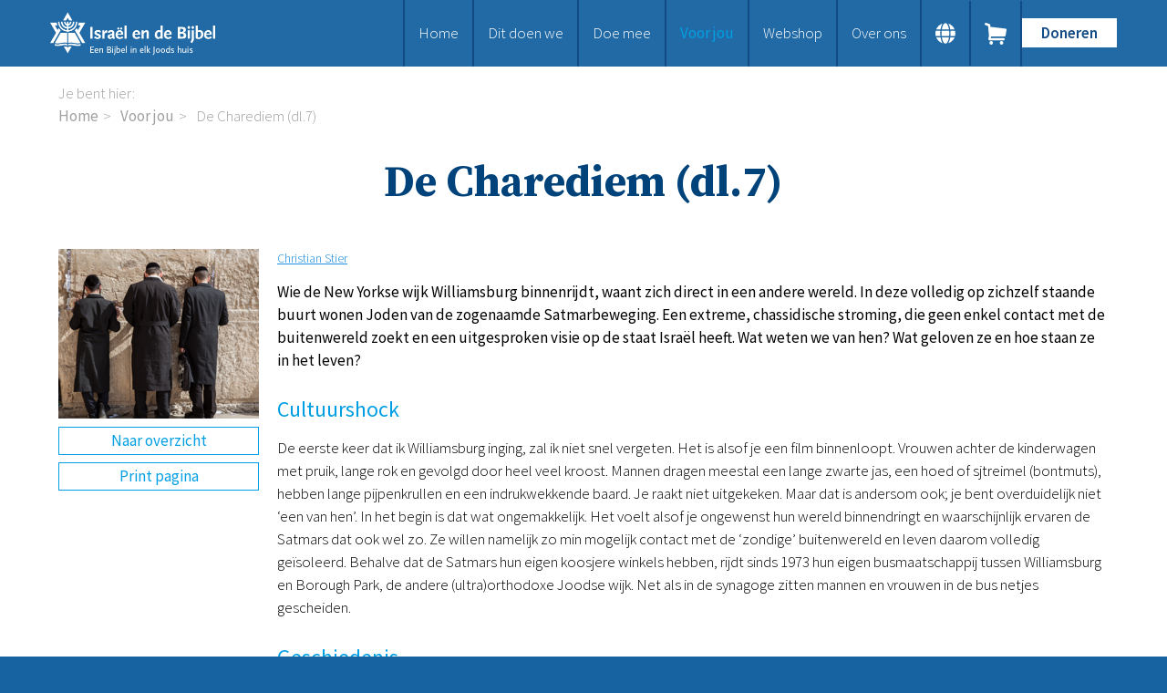

--- FILE ---
content_type: text/html; charset=UTF-8
request_url: https://www.israelendebijbel.nl/nl/kennisbank-artikel/2020/10/19/De-Charediem-dl7?originNode=1100&originTag=02
body_size: 9517
content:
<!DOCTYPE html>
<!--[if IE 8 ]><html lang='nl' class='no-js ie8'></html><![endif]-->
<!--[if IE 9 ]><html lang='nl' class='no-js ie9'><![endif]-->
<!--[if (gt IE 9)|!(IE)]><!--><html lang='nl' class='no-js'><!--<![endif]-->
<head>

<script type='text/javascript' src='/ui/uibase/script/setcookie.js?r=2b0fb64fe3071088dc4630093935479cfe20b7f0'></script>
<script type='text/javascript' src='/l/nl/cookie_control/filter/default/6b86b273ff34fce19d6b804eff5a3f5747ada4eaa22f1d49c01e52ddb7875b4b'></script>
<meta itemprop="pb:tags" content="Tekst,Achtergronden,Nederlands,Jodendom">
<meta itemprop="pb:time" content="1603117020">
<meta property="og:type" content="article">
<meta property="og:url" content="https://www.israelendebijbel.nl/nl/kennisbank-artikel/2020/10/19/De-Charediem-dl7">
<meta property="og:title" content="De Charediem (dl.7)">
<meta property="og:description" content="Wie de New Yorkse wijk Williamsburg binnenrijdt, waant zich direct in een andere wereld. In deze volledig op zichzelf staande buurt wonen Joden van de zogenaamde Satmarbeweging. Een extreme, chassidische stroming, die geen enkel contact met de buitenwereld zoekt en een uitgesproken visie op de staat Israël heeft. Wat weten we van hen? Wat geloven ze en hoe staan ze in het leven?">
<meta property="og:image" content="https://www.israelendebijbel.nl/l/nl/library/download/urn:uuid:1f0684e6-5daa-47ad-8104-bdb48c5a999e/de+satmars.png?scaleType=3&amp;width=1200&amp;height=675">
<meta property="og:image:width" content="1200">
<meta property="og:image:height" content="675">
<meta property="article:published_time" content="2020-10-19T16:17:00+02:00">
<meta property="article:author" content="Christian Stier">
<link rel="canonical" href="https://www.israelendebijbel.nl/nl/kennisbank-artikel/2020/10/19/De-Charediem-dl7" />
 <meta name='generator' content='Procurios' />
	<meta charset='UTF-8' />
	<link href='https://fonts.googleapis.com/css?family=Source+Serif+Pro:400,700|Source+Sans+Pro:300,300italic,400,400italic,600,600italic' rel='stylesheet' type='text/css'>
	<link rel='stylesheet' type='text/css' media='screen' href='/cache/rkibha3ls604.ced634627e5f.css' />
<link rel='stylesheet' type='text/css' media='screen' href='/cache/25a0tqig91oko.ced634627e5f.css' />
<link rel='stylesheet' type='text/css' media='print' href='/cache/2mw0scxzc94ww.ced634627e5f.css' />
<meta http-equiv='X-UA-Compatible' content='IE=edge,chrome=1'>
	<title>De Charediem (dl.7) - Stichting Israel en de Bijbel</title>
	<meta name='viewport' content='width=device-width, initial-scale=1.0'>
	<meta name='author' content='' />
	
	<meta name='description' content='Wie de New Yorkse wijk Williamsburg binnenrijdt, waant zich direct in een andere wereld. In deze volledig op zichzelf staande buurt wonen Joden van de zogenaamde Satmarbeweging. Een extreme, chassidische stroming, die geen enkel contact met de buitenwereld zoekt en een uitgesproken visie op de staat' />
	
	<link rel='shortcut icon' href='/ui/israelendebijbel-2023/img/favicon.ico?v=3' />
	<link rel='stylesheet' type='text/css' media='screen' href='/ui/uibase/style/pbutil.css?rev=936ee22c6760c7601820a01aadeb5a63a9c84a35' />
<script type='text/javascript' src='/ui/uibase/script/prototype/prototype-min.js?rev=2ce7626cd5fcfb3042f3ce6c532d9fd6b7e4e352'></script>
<script type='text/javascript' src='/ui/uibase/droplets/iframe-resizer/child.js?rev=8075597b7937271dad9679269aec91bcab7a61fc'></script>
<script type='text/javascript' src='/ui/uibase/script/pblib/pblib.js?rev=397cb9ef2e7dec4e026c879b0066f2807e007912'></script>

	
	<link rel='alternate' hreflang='nl-NL' href='https://www.israelendebijbel.nl/nl/kennisbank-artikel/2020/10/19/De-Charediem-dl7?originNode=1100&amp;originTag=02' />
<link rel='pingback' href='https://www.israelendebijbel.nl/nl/kennisbank-artikel/2020/10/19/De-Charediem-dl7/pingback' />
<script type='text/javascript'>var digitalData = {"page":{"attributes":{"PBSiteID":"9587"},"pageInfo":{"pageID":"12664","pageName":"De Charediem (dl.7)","language":"nl_NL","breadCrumbs":["Home","Voor jou","De Charediem (dl.7)"]}},"component":[{"componentInfo":{"componentID":"12665","componentName":"Detail"},"attributes":{"componentType":"Post","componentModule":"Weblog","contentId":"1005120","contentTitle":"De Charediem (dl.7)"},"category":{"tagCategories":["1 - Type studie","2 - Onderwerp","3 - Taal"],"1 - Type studie":["Tekst"],"2 - Onderwerp":["Achtergronden","Jodendom"],"3 - Taal":["Nederlands"]}},{"componentInfo":{"componentID":"12631","componentName":"Verwijzing onder studies"}}],"cookiePolicy":{"acceptancePolicy":"optIn","cookieTypeCategory":{"tracking":"tracking","statistics":"tracking","external":"external","functional":"essential"},"allowedCookieTypes":{"functional":true,"preferences":true,"statistics":true,"tracking":true,"external":true}},"pageInstanceID":"production"}</script><script src="/ui/uibase/vendor/procurios/amdLoader/dist/amdLoader.js?rev=b1a6a7ceda19f51c6a18587a2b15ca17675e5d29" data-main data-rev="ced634627e5f"></script><link rel='stylesheet' media='screen' href='/ui/israelendebijbel-2023/modules/mod_weblog/style/mod-weblog.css?rev=4a1344c9e383a21a5689128e5f0ce221177d87bf' type='text/css' />

	
</head>
<body id='fullwidth' class='fullwidth  blog-full-post '>

	<!-- ProBaseSpider noIndex -->
	<div class='skip-links'>
		<span>Sla links over</span>
		<ul>
			<li><a href='#content'>Spring naar de inhoud</a></li>
			<li><a href='#nav'>Spring naar de navigatie</a></li>
		</ul>
	</div>
    <div class='siteContainer clearfix'>
        <div class='header'>
            <div class='header__col'>
                <a href='/nl/' class='logo' title='Terug naar de homepagina'>
                    <img src="/l/nl/library/download/urn:uuid:b985d60c-fe57-4818-bc41-86d137faef11/logo%402x.png" alt="Comfort Israel logo" class="logo__image"/>
                </a>
                <div class='navWrapper'>
                    <div id='nav' class='nav nav--hor nav--main'><ul><li class="nth-child1">                
            <a href="/nl/">Home</a></li><li class="nth-child2">                
            <a href="/nl/dit-doen-we" class="sub">Dit doen we</a><ul><li class="nth-child1">                
            <a href="/nl/dit-doen-we/bijbels-op-maat">Bijbels op maat</a></li><li class="nth-child2">                
            <a href="/nl/dit-doen-we/gods-woord-aanbieden">Gods Woord aanbieden</a></li><li class="nth-child3">                
            <a href="/nl/dit-doen-we/samenwerken-en-toerusten2">Samenwerken en toerusten</a></li><li class="nth-child4">                
            <a href="/nl/bijbelverspreiding/humanitaire-hulp">Humanitaire hulp</a></li><li class="nth-child5 last">                
            <a href="/nl/onze-bijbeluitgaven">Onze Bijbeluitgaven</a></li></ul></li><li class="nth-child3">                
            <a href="/nl/doe-mee" class="sub">Doe mee</a><ul><li class="nth-child1">                
            <a href="/nl/doneren">Doneer</a></li><li class="nth-child2">                
            <a href="/nl/steun-het-werk/bid-mee">Bid mee</a></li><li class="nth-child3">                
            <a href="/nl/meehelpen/schenken-en-doneren">Schenkingen en legaten</a></li><li class="nth-child4 last">                
            <a href="/nl/meehelpen/nodig-ons-uit">Nodig ons uit</a></li></ul></li><li class="nth-child4 active">                
            <a href="/nl/voor-jou" class="sub">Voor jou</a><ul><li class="nth-child1 active">                
            <a href="/nl/voor-jou/kennisbank2">Kennisbank</a></li><li class="nth-child2">                
            <a href="/nl/voor-jou/podcast">Podcast</a></li><li class="nth-child3">                
            <a href="/nl/publicaties/magazine">Magazine</a></li><li class="nth-child4">                
            <a href="/nl/publicaties/digitale-nieuwsbrief">Digitale nieuwsbrief</a></li><li class="nth-child5">                
            <a href="/nl/bijbelonderwijs/agenda">Agenda</a></li><li class="nth-child6">                
            <a href="/nl/bijbelonderwijs/kinderwerk">Kinderwerk</a></li><li class="nth-child7">                
            <a href="/nl/bijbelonderwijs/jongerenwerk">Jongerenwerk</a></li><li class="nth-child8 last">                
            <a href="/nl/studiehuis">Het Studiehuis (cursus)</a></li></ul></li><li class="nth-child5">                
            <a href="/nl/publicaties/webshop">Webshop</a></li><li class="nth-child6 last">                
            <a href="/nl/over-ons" class="sub">Over ons</a><ul><li class="nth-child1">                
            <a href="/nl/over-ons/onze-visie">Onze visie</a></li><li class="nth-child2">                
            <a href="/nl/over-ons/geschiedenis">Geschiedenis</a></li><li class="nth-child3">                
            <a href="/nl/over-ons/actueel">Actueel</a></li><li class="nth-child4">                
            <a href="/nl/over-ons/anbi">ANBI</a></li><li class="nth-child5">                
            <a href="/nl/over-ons/veelgestelde-vragen">Veelgestelde vragen</a></li><li class="nth-child6 last">                
            <a href="/nl/contact">Contact</a></li></ul></li></ul></div>
                    <!-- ProBaseSpider noIndex noLinks --><div class='langSwitcher'>
	<div class='langSwitcher__button'></div>
	<ul class='langSwitcher__languages'>
										<li class="langSwitcher__language de">
					<a href="https://www.israelendebijbel.nl/de/" class='langSwitcher__languageLink'>de</a>
				</li>
										<li class="langSwitcher__language en">
					<a href="https://www.israelendebijbel.nl/en/" class='langSwitcher__languageLink'>en</a>
				</li>
										<li class="langSwitcher__language nl langSwitcher__language--current">
					<a href="https://www.israelendebijbel.nl/nl/" class='langSwitcher__languageLink'>nl</a>
				</li>
										<li class="langSwitcher__language ru">
					<a href="https://www.israelendebijbel.nl/ru/" class='langSwitcher__languageLink'>ru</a>
				</li>
			</ul>
</div><!-- /ProBaseSpider -->
                    <a class='nav__shoppingCart' href='/nl/winkelwagen'>
                        <span class='nav__shoppingCartText'>Ga naar winkelwagen</span>
                        <span class='nav__shoppingCartIcon'></span>
                    </a>
                    <a class='nav__toggleNavigationButton' href='/nl/sitemap' data-event='toggleNavigation'>
                        <span class='nav__toggleNavigationText'>Menu</span>
                        <span class='nav__toggleNavigationIcon'></span>
                    </a>
                    <div class='menuButton'>
                        <ul><li class="nth-child1 last">                
            <a href="/nl/doneren">Doneren</a></li></ul>
                    </div>
                </div>
            </div>
        </div>
        <!-- /ProBaseSpider -->
        <div class='content clearfix'>
            <div class='breadcrumbsWrapper'><span class='breadcrumbs__label'>Je bent hier:</span> <!-- ProBaseSpider noIndex --><nav aria-label='Kruimelpad'><ol id='breadcrumbs' class='breadcrumbs'><li class='first odd'><a href='/nl/'>Home</a></li><li class='even'><a href='/nl/voor-jou'>Voor jou</a></li><li class='last odd' aria-current='page'>De Charediem (dl.7)</li></ol></nav><!-- /ProBaseSpider --></div>
            <h1>De Charediem (dl.7)</h1>
            <div class='content__col'>
                <div id='content' class='content__main'>
                    
                    <div
    id='art_12665'
    class='article article_1 article_odd article_first'
    >
        <div class='article_content article_dynamic'><script type="application/ld+json">{"@context":"http:\/\/schema.org","@type":"Article","articleBody":"Wie de New Yorkse wijk Williamsburg binnenrijdt, waant zich direct in een andere wereld. In deze volledig op zichzelf staande buurt wonen Joden van de zogenaamde Satmarbeweging. Een extreme, chassidische stroming, die geen enkel contact met de buitenwereld zoekt en een uitgesproken visie op de staat","headline":"De Charediem (dl.7)","keywords":"Tekst,Achtergronden,Nederlands,Jodendom","description":"Wie de New Yorkse wijk Williamsburg binnenrijdt, waant zich direct in een andere wereld. In deze volledig op zichzelf staande buurt wonen Joden van de zogenaamde Satmarbeweging. Een extreme, chassidische stroming, die geen enkel contact met de buitenwereld zoekt en een uitgesproken visie op de staat","wordCount":1048,"url":"https:\/\/www.israelendebijbel.nl\/nl\/kennisbank-artikel\/2020\/10\/19\/De-Charediem-dl7","mainEntityOfPage":"https:\/\/www.israelendebijbel.nl\/nl\/kennisbank-artikel\/2020\/10\/19\/De-Charediem-dl7","dateCreated":"2020-10-19T16:17:00+02:00","dateModified":"2025-04-18T22:07:53+02:00","publisher":{"@type":"Organization","name":"Procurios"},"datePublished":"2020-10-19T16:17:00+02:00","author":{"@type":"Person","name":"Christian Stier"},"editor":{"@type":"Person","name":"Christian Stier"},"image":{"@type":"ImageObject","url":"https:\/\/www.israelendebijbel.nl\/l\/nl\/library\/download\/urn:uuid:1f0684e6-5daa-47ad-8104-bdb48c5a999e\/de+satmars.png","identifier":{"@type":"PropertyValue","propertyID":"pbid","value":"1003474"}}}</script>




<div class="wl-article wl-full-post">
    <div class="wl-post-picture-large">
        <img src="/l/nl/library/download/urn:uuid:1f0684e6-5daa-47ad-8104-bdb48c5a999e/de+satmars.png"alt="" title="" width="280" height="237" class="wli-image-large" />                    <a href="https://www.israelendebijbel.nl/nl/kennisbank" class="wl-backToOverview">Naar overzicht</a>
                <a href="javascript:window.print();" class="wl-post-print">Print pagina</a>
    </div>

    <div class='wl-body'>
                <div class="wl-meta">
            
            
                            <a title="Toon berichten van &quot;Christian Stier&quot;" href="https://www.israelendebijbel.nl/nl/kennisbank?weblog-authorName=christianstier">Christian Stier</a>                            
            
                    </div>

        
        <div class='wl-post-intro'><p>Wie de New Yorkse wijk Williamsburg binnenrijdt, waant zich direct in een andere wereld. In deze volledig op zichzelf staande buurt wonen Joden van de zogenaamde Satmarbeweging. Een extreme, chassidische stroming, die geen enkel contact met de buitenwereld zoekt en een uitgesproken visie op de staat Isra&euml;l heeft. Wat weten we van hen? Wat geloven ze en hoe staan ze in het leven?</p></div>

        <h2>Cultuurshock</h2>
<p>De eerste keer dat ik Williamsburg inging, zal ik niet snel vergeten. Het is alsof je een film binnenloopt. Vrouwen achter de kinderwagen met pruik, lange rok en gevolgd door heel veel kroost. Mannen dragen meestal een lange zwarte jas, een hoed of sjtreimel (bontmuts), hebben lange pijpenkrullen en een indrukwekkende baard. Je raakt niet uitgekeken. Maar dat is andersom ook; je bent overduidelijk niet &lsquo;een van hen&rsquo;. In het begin is dat wat ongemakkelijk. Het voelt alsof je ongewenst hun wereld binnendringt en waarschijnlijk ervaren de Satmars dat ook wel zo. Ze willen namelijk zo min mogelijk contact met de &lsquo;zondige&rsquo; buitenwereld en leven daarom volledig ge&iuml;soleerd. Behalve dat de Satmars hun eigen koosjere winkels hebben, rijdt sinds 1973 hun eigen busmaatschappij tussen Williamsburg en Borough Park, de andere (ultra)orthodoxe Joodse wijk. Net als in de synagoge zitten mannen en vrouwen in de bus netjes gescheiden.</p>
<h2>Geschiedenis</h2>
<p>De Satmars zijn afkomstig uit Satu Mare, een stad in Roemeni&euml;, waarnaar ze ook vernoemd zijn. Oorspronkelijk stonden de Satmars bekend als &lsquo;Sighet&rsquo;. Hun oorspronkelijke leider, rabbijn Joel Teitelbaum (1887-1979), wist ternauwernood de Holocaust te overleven. Hij behoort tot een van de 1700 Joden die werden gered door de zionistische leider Rudolph Kastner. Na zijn redding reist Teitelbaum eerst naar Jeruzalem om zich in 1947 met andere Holocaustoverlevenden in de New Yorkse wijk Williamsburg te vestigen. De Satmars zijn door de jaren heen flink in aantal toegenomen. Wereldwijd wordt hun aantal geschat op 120.000, waarvan er maar liefst 40.000 in New York wonen. In de omgeving van New York heeft de beweging ook een eigen dorp, Kiryas Joel genaamd, dat nog eens 13.000 inwoners telt. Verder zijn de Satmars te vinden in Antwerpen, Londen, Buenos Aires en zelfs in Jeruzalem.</p>
<h2>Antizionistische positie</h2>
<p>Ja, zelfs in Jeruzalem! En dat is bijzonder, want de Satmarbeweging staat vooral bekend om hun extreem antizionistische idee&euml;n. Ondanks dat Joel Teitelbaum tijdens de Holocaust nota bene door een zionist werd gered, was hij een onverbiddelijk tegenstander van de zionistische beweging. Hij schreef er zelfs een boek over: Vayoel Moshe. De kern van Teitelbaums idee&euml;n gaat terug naar een passage uit de Talmoed (Kesubos 111a), waar verklaard wordt dat de Heere het volk &ldquo;drie eden&rdquo; oplegde. 1) Isra&euml;l mag niet onder geweld terugkeren naar het land; 2) Isra&euml;l mag niet tegen andere volken in opstand komen; 3) De volken mogen Isra&euml;l niet met harde hand onderwerpen. Teitelbaum vindt de stichting van de staat Isra&euml;l dan ook een misstap en een daad van ongeduld. Volgens hem moet het Joodse volk eerst tot bekering komen om pas daarna onder leiding van de Messias naar het land terug te keren. Ook beschouwt Teitelbaum de Holocaust en het voortdurende bloedvergieten in het Heilige Land als een directe straf van God. Bloedvergieten zou de komst van de Messias alleen maar belemmeren. Als het volk zich niet bekeert dan kan &ndash; zo menen de Satmars - de Heere hen opnieuw uit het land werpen.</p>
<h2>Anti-Isra&euml;l</h2>
<p>Satmars mogen dan ook niet de seculiere staat Isra&euml;l steunen. Dit zet hen vanzelfsprekend op gespannen voet met andere Joodse stromingen. Sommige volgelingen gaan zelfs zo ver dat ze de oprichting van een Palestijnse staat zouden toejuichen. Ook doen ze mee aan allerlei anti-Isra&euml;ldemonstraties. Toch zijn ze nog niet zo extreem als bijvoorbeeld de ultraorthodoxe Neturei Karta beweging, die in 2007 zelfs naar Iran is gereisd om steun te betuigen aan de toenmalige president Ahmedinejad.</p>
<h2>Jiddisch</h2>
<p>De Satmars spreken geen Ivriet (modern Hebreeuws). Ze doen dat enerzijds om hun ongenoegen tegen de staat Isra&euml;l te uiten en anderzijds omdat ze menen dat Hebreeuws een heilige taal is, die niet zomaar voor alledaagse dingen gebruikt kan worden. Hun voertaal is dan ook Jiddisch. Zelfs bekende spelletjes als Monopoly en Mens erger je niet zijn in deze taal verkrijgbaar. Men heeft ook eigen spellen ontwikkeld om kinderen op jonge leeftijd de Joodse traditie en cultuur bij te brengen. Zo leert het spel Handl Ehrlikh (Handel Eerlijk) jonge Satmarmeisjes het zuivere Joodse pad te bewandelen.</p>
<h2>Splitsing</h2>
<p>In 1979 overlijdt Joel Teitelbaum. Zijn neef Moshe Teitelbaum neemt het stokje over. Als in 2006 ook hij overlijdt, begint het te rommelen binnen de Satmarbeweging. De zonen van Moshe raken verwikkeld in een hevige strijd over de opvolging van hun vader. Moshe&rsquo;s zoon Aharon heeft zijn volgelingen voornamelijk in het dorp Kiryas Joel; Zalman, de andere zoon, voornamelijk in Williamsburg en Borough Park. Er lopen tussen beide partijen nog steeds allerlei rechtszaken over kwesties waar seculiere rechtbanken hun vingers liever niet aan branden.</p>
<h2>Armoede</h2>
<p>Het geboortecijfer binnen de Satmarbeweging is een van de hoogste van Amerika. Een Satmarfamilie bestaat uit gemiddeld tien kinderen. Door de grote gezinnen en de lage werkgelegenheid is er veel armoede. Zo leeft circa tweederde van de Satmars onder de armoedegrens en ontvangt maar liefst 40 procent van hen voedselbonnen.</p>
<h2>Gebed</h2>
<p>Doordat de Satmarbeweging met een sterke sociale controle heel gesloten is, blijft het moeilijk om hen met het Evangelie te bereiken. Het is dan ook belangrijk om voor hen te bidden, want ook in deze gemeenschap bevinden zich zoekende zielen. Eerder dit jaar volgde ik een seminar over (ultra)orthodoxe jongeren die hun gemeenschap hadden verlaten. Ik raakte daar aan de praat met Levi, die vertelde dat hij pas over zijn orthodoxe leefwijze ging nadenken, nadat hij een periode uit de gemeenschap weg was. Helaas heeft het bij hem geresulteerd in een grote aversie tegen alles wat met religie te maken heeft en is hij volledig opgegaan in alles wat de wereld te bieden heeft. En Levi is beslist niet de enige. Onder de nieuwe generatie zijn velen weg gegaan. Ze worden dan vaak uit hun gemeenschap verbannen en raken letterlijk alles en iedereen kwijt. Laten we blijven bidden dat nog velen de ware rust en vrede in hun Messias, de Heere Jezus, zullen vinden, en laten we - evenals de Heere Jezus - met ontferming bewogen zijn &ldquo;... over hen, omdat zij vermoeid en verstrooid waren, zoals schapen die geen herder hebben. Toen zei Hij tegen Zijn discipelen: De oogst is wel groot, maar er zijn weinig arbeiders. Bid daarom tot de Heere van de oogst dat Hij arbeiders in Zijn oogst uitzendt&rdquo; (Matt. 9:36-38).</p>

                        
                            <div class="wl-section">
                <p>Deel dit artikel via</p>
                <div class="shareButtons">
    <ul>
        <li>
            <a class="shareButton shareButton--facebook" href='#' onclick="event.preventDefault(); window.open('https://www.facebook.com/sharer/sharer.php?u=' + encodeURIComponent(window.location.href) + '&amp;ret=login&amp;display=popup', 'Share on Facebook', 'width=600,height=350, resizable,scrollbars=yes,status=1')">
                <svg xmlns="http://www.w3.org/2000/svg" xmlns:xlink="http://www.w3.org/1999/xlink" viewBox="0 0 32 32" title="Facebook" alt="Facebook" class="shareButton__icon shareButton__icon--facebook" style="width: 32px; height: 32px;">
                    <g>
                        <path d="M22 5.16c-.406-.054-1.806-.16-3.43-.16-3.4 0-5.733 1.825-5.733 5.17v2.882H9v3.913h3.837V27h4.604V16.965h3.823l.587-3.913h-4.41v-2.5c0-1.123.347-1.903 2.198-1.903H22V5.16z" fill-rule="evenodd"></path>
                    </g>
                </svg>
            </a>
        </li>
        <li>
            <a class="shareButton shareButton--twitter" href="#" onclick="event.preventDefault(); window.open('https://twitter.com/intent/tweet?original_referer=' + encodeURIComponent(window.location.href) + '&amp;text=%0a&amp;url=' + encodeURIComponent(window.location.href), 'Share on Twitter', 'width=600,height=350, resizable,scrollbars=yes,status=1')">
                <svg xmlns="http://www.w3.org/2000/svg" xmlns:xlink="http://www.w3.org/1999/xlink" viewBox="0 0 32 32" title="Twitter" alt="Twitter" class="shareButton__icon shareButton__icon--twitter" style="width: 32px; height: 32px;">
                    <g>
                        <path d="M27.996 10.116c-.81.36-1.68.602-2.592.71a4.526 4.526 0 0 0 1.984-2.496 9.037 9.037 0 0 1-2.866 1.095 4.513 4.513 0 0 0-7.69 4.116 12.81 12.81 0 0 1-9.3-4.715 4.49 4.49 0 0 0-.612 2.27 4.51 4.51 0 0 0 2.008 3.755 4.495 4.495 0 0 1-2.044-.564v.057a4.515 4.515 0 0 0 3.62 4.425 4.52 4.52 0 0 1-2.04.077 4.517 4.517 0 0 0 4.217 3.134 9.055 9.055 0 0 1-5.604 1.93A9.18 9.18 0 0 1 6 23.85a12.773 12.773 0 0 0 6.918 2.027c8.3 0 12.84-6.876 12.84-12.84 0-.195-.005-.39-.014-.583a9.172 9.172 0 0 0 2.252-2.336" fill-rule="evenodd"></path>
                    </g>
                </svg>
            </a>
        </li>
        <li>
            <a class="shareButton shareButton--linkedin" href="#" onclick="event.preventDefault(); window.open('http://www.linkedin.com/shareArticle?mini=true&amp;url=' + encodeURIComponent(window.location.href), 'Share on LinkedIn', 'width=600,height=350, resizable,scrollbars=yes,status=1')">
                <svg xmlns="http://www.w3.org/2000/svg" xmlns:xlink="http://www.w3.org/1999/xlink" viewBox="0 0 32 32" title="LinkedIn" alt="LinkedIn" class="shareButton__icon shareButton__icon--linkedin" style="width: 32px; height: 32px;">
                    <g>
                        <path d="M26 25.963h-4.185v-6.55c0-1.56-.027-3.57-2.175-3.57-2.18 0-2.51 1.7-2.51 3.46v6.66h-4.182V12.495h4.012v1.84h.058c.558-1.058 1.924-2.174 3.96-2.174 4.24 0 5.022 2.79 5.022 6.417v7.386zM8.23 10.655a2.426 2.426 0 0 1 0-4.855 2.427 2.427 0 0 1 0 4.855zm-2.098 1.84h4.19v13.468h-4.19V12.495z" fill-rule="evenodd"></path>
                    </g>
                </svg>
            </a>
        </li>
        <li>
            <a class="shareButton shareButton--email" href="javascript: (location.href = 'mailto:?subject=&amp;body=%20' + encodeURIComponent(window.location.href));">
                <svg viewBox="0 0 32 32" class="shareButton__icon shareButton__icon--email" data-reactid=".0.2.1.2.$email.0.0.0">
                    <g fill-rule="evenodd">
                        <path d="M27 22.757c0 1.24-.988 2.243-2.19 2.243H7.19C5.98 25 5 23.994 5 22.757V13.67c0-.556.39-.773.855-.496l8.78 5.238c.782.467 1.95.467 2.73 0l8.78-5.238c.472-.28.855-.063.855.495v9.087z"></path>
                        <path d="M27 9.243C27 8.006 26.02 7 24.81 7H7.19C5.988 7 5 8.004 5 9.243v.465c0 .554.385 1.232.857 1.514l9.61 5.733c.267.16.8.16 1.067 0l9.61-5.733c.473-.283.856-.96.856-1.514v-.465z"></path>
                    </g>
                </svg>
            </a>
        </li>
    </ul>
</div>
            </div>
                
                    <!-- ProBaseSpider noIndex -->
            <div class="wl-post-navigation">
                                    <a href="https://www.israelendebijbel.nl/nl/kennisbank-artikel/2020/10/19/De-Charediem-dl6?originTag=02" title="De Charediem (dl.6)" rel="prev" class="wl-post-nav wl-post-prev">
                        <span class="wl-post-nav-text">Vorig bericht</span><span class="wl-past-nav-sep">:</span> <div class="wl-post-nav-title">De Charediem (dl.6)</div>
                    </a>
                                                    <a href="https://www.israelendebijbel.nl/nl/kennisbank-artikel/2020/10/19/De-dag-des-HEEREN?originTag=02" title="De dag des HEEREN" rel="next" class="wl-post-nav wl-post-next">
                        <span class="wl-post-nav-text">Volgend bericht</span><span class="wl-past-nav-sep">:</span> <div class="wl-post-nav-title">De dag des HEEREN</div>
                    </a>
                            </div>
            <!-- /ProBaseSpider -->
        
                    <div class="wl-nav wl-related">
                <h3>Gerelateerde berichten</h3>
                <ul>
                                            <li>
                                                            <span class="time"></span>
                                <a href="https://www.israelendebijbel.nl/nl/kennisbank-artikel/2020/10/21/De-kleren-van-de-Charediem">De kleren van de Charediem</a>
                                                    </li>
                                            <li>
                                                            <span class="time"></span>
                                <a href="https://www.israelendebijbel.nl/nl/kennisbank-artikel/2020/10/19/De-Charediem-dl6?originTag=02">De Charediem (dl.6)</a>
                                                    </li>
                                            <li>
                                                            <span class="time"></span>
                                <a href="https://www.israelendebijbel.nl/nl/kennisbank-artikel/2020/10/19/De-Charediem-dl5">De Charediem (dl.5)</a>
                                                    </li>
                                            <li>
                                                            <span class="time"></span>
                                <a href="https://www.israelendebijbel.nl/nl/kennisbank-artikel/2020/10/19/De-charediem-dl4">De charediem (dl.4)</a>
                                                    </li>
                                            <li>
                                                            <span class="time"></span>
                                <a href="https://www.israelendebijbel.nl/nl/kennisbank-artikel/2020/10/19/De-Charediem-dl3">De Charediem (dl.3)</a>
                                                    </li>
                                            <li>
                                                            <span class="time"></span>
                                <a href="https://www.israelendebijbel.nl/nl/kennisbank-artikel/2020/10/19/De-Charediem-dl2">De Charediem (dl.2)</a>
                                                    </li>
                                            <li>
                                                            <span class="time"></span>
                                <a href="https://www.israelendebijbel.nl/nl/kennisbank-artikel/2020/10/15/De-Charediem-dl1">De Charediem (dl.1)</a>
                                                    </li>
                                    </ul>
            </div>
            </div>
</div>



    <script type="text/javascript" src="http://s7.addthis.com/js/250/addthis_widget.js#pubid=xa-4f7191d179342c74"></script></div>
</div><div
    id='art_12631'
    class='article article_2 article_even article_last'
    >
        <div class='article_content article_static'><hr />
<h2 class="first"><!-- pbSite:9587 --><a href="http://www.israelendebijbel.nl/publicaties/ib-magazine"><img title="" onclick="" onmouseover="" onmouseout="" src="/l/library/download/urn:uuid:180927fa-dc6d-408a-864f-c4b92b7d5a1a/magazine2020.png?scaleType=1&amp;width=222&amp;height=180" alt="" data-lightbox-galleryname="" width="222" height="180" class="left-aligned" style="float:left;margin-right:15px;" /></a>Meer van zulke artikelen lezen?</h2>
<p>Neem gratis een abonnement op ons magazine. Het bevat o.a. getuigenissen van Messiaanse Joden, interessante Bijbelstudies, nieuws, verhalen van de Bijbelverspreiding en achtergrondartikelen. Of abonneer u gratis op onze digitale nieuwsbrief.</p>
<p><!-- pbSite:9587 --><a href="https://www.israelendebijbel.nl/nl/publicaties/nieuwsbrieven" class="ctaButton">Gratis nieuwsbrief</a> <!-- pbSite:9587 --><a href="https://www.israelendebijbel.nl/nl/publicaties/ib-magazine" class="ctaButton">Magazine</a></p>
<p class="last"><!-- pbSite:9587 --><a href="http://www.israelendebijbel.nl/publicaties/ib-magazine"></a></p></div>
</div>
                </div>
            </div>
        </div>
        <!-- ProBaseSpider noIndex -->
        <div class="footer">
            <div class="footer__col">
                <div
    id='art_41256'
    class='article '
    >
        <div class='article_content article_static'><h2 class="first">Snel naar:</h2>
<p class="last"><!-- pbSite:9587 --><a href="https://www.israelendebijbel.nl/nl/doneren">Doneren</a><br /><!-- pbSite:9587 --><a href="https://www.israelendebijbel.nl/nl/webshop">Webshop</a><br /><!-- pbSite:9587 --><a href="https://www.israelendebijbel.nl/nl/bijbelonderwijs/agenda">Agenda</a><br /><!-- pbSite:9587 --><a href="https://www.israelendebijbel.nl/nl/contact">Contact</a></p></div>
</div>
                <div
    id='art_41255'
    class='article '
    >
        <div class='article_content article_static'><h3 class="first">Stichting Isra&euml;l en de Bijbel</h3>
<p>Postbus 16 <br />3480 DA Harmelen</p>
<p class="last">+31 (0)348 56 56 97</p></div>
</div>
                <div
    id='art_41254'
    class='article '
    >
        <div class='article_content article_static'><h3 class="first">NL13 RABO 0141 0403 43</h3>
<p class="last">Isra&euml;l en de Bijbel is <!-- pbSite:9587 --><a href="https://www.israelendebijbel.nl/nl/over-ons/anbi">ANBI</a>-erkend. Giften zijn aftrekbaar van de belasting.</p></div>
</div>
            </div>
            
            <div class='footer__slogan'>
                <p class='footer__sloganText'>Een Bijbel in elk Joods huis</p>
            </div>
        </div>
        <!-- /ProBaseSpider -->
    </div>
    <div class='sideNavigation'>
        <div class='sideNavigation__navigation'>
            <span class='sideNavigation__closeButton' data-event='closeNavigation'>
                <span class='sideNavigation__closeText'>Sluiten</span>
                <span class='sideNavigation__closeIcon'></span>
            </span>
            <nav class='nav nav--sidebar'><ul><li class="nth-child1">                
            <a href="/nl/">Home</a></li><li class="nth-child2">                
            <a href="/nl/dit-doen-we" class="sub">Dit doen we</a><ul><li class="nth-child1">                
            <a href="/nl/dit-doen-we/bijbels-op-maat">Bijbels op maat</a></li><li class="nth-child2">                
            <a href="/nl/dit-doen-we/gods-woord-aanbieden">Gods Woord aanbieden</a></li><li class="nth-child3">                
            <a href="/nl/dit-doen-we/samenwerken-en-toerusten2">Samenwerken en toerusten</a></li><li class="nth-child4">                
            <a href="/nl/bijbelverspreiding/humanitaire-hulp">Humanitaire hulp</a></li><li class="nth-child5 last">                
            <a href="/nl/onze-bijbeluitgaven">Onze Bijbeluitgaven</a></li></ul></li><li class="nth-child3">                
            <a href="/nl/doe-mee" class="sub">Doe mee</a><ul><li class="nth-child1">                
            <a href="/nl/doneren">Doneer</a></li><li class="nth-child2">                
            <a href="/nl/steun-het-werk/bid-mee">Bid mee</a></li><li class="nth-child3">                
            <a href="/nl/meehelpen/schenken-en-doneren">Schenkingen en legaten</a></li><li class="nth-child4 last">                
            <a href="/nl/meehelpen/nodig-ons-uit">Nodig ons uit</a></li></ul></li><li class="nth-child4 active">                
            <a href="/nl/voor-jou" class="sub">Voor jou</a><ul><li class="nth-child1 active">                
            <a href="/nl/voor-jou/kennisbank2">Kennisbank</a></li><li class="nth-child2">                
            <a href="/nl/voor-jou/podcast">Podcast</a></li><li class="nth-child3">                
            <a href="/nl/publicaties/magazine">Magazine</a></li><li class="nth-child4">                
            <a href="/nl/publicaties/digitale-nieuwsbrief">Digitale nieuwsbrief</a></li><li class="nth-child5">                
            <a href="/nl/bijbelonderwijs/agenda">Agenda</a></li><li class="nth-child6">                
            <a href="/nl/bijbelonderwijs/kinderwerk">Kinderwerk</a></li><li class="nth-child7">                
            <a href="/nl/bijbelonderwijs/jongerenwerk">Jongerenwerk</a></li><li class="nth-child8 last">                
            <a href="/nl/studiehuis">Het Studiehuis (cursus)</a></li></ul></li><li class="nth-child5">                
            <a href="/nl/publicaties/webshop">Webshop</a></li><li class="nth-child6 last">                
            <a href="/nl/over-ons" class="sub">Over ons</a><ul><li class="nth-child1">                
            <a href="/nl/over-ons/onze-visie">Onze visie</a></li><li class="nth-child2">                
            <a href="/nl/over-ons/geschiedenis">Geschiedenis</a></li><li class="nth-child3">                
            <a href="/nl/over-ons/actueel">Actueel</a></li><li class="nth-child4">                
            <a href="/nl/over-ons/anbi">ANBI</a></li><li class="nth-child5">                
            <a href="/nl/over-ons/veelgestelde-vragen">Veelgestelde vragen</a></li><li class="nth-child6 last">                
            <a href="/nl/contact">Contact</a></li></ul></li></ul></nav>
            <div class='menuButton'>
                <ul><li class="nth-child1 last">                
            <a href="/nl/doneren">Doneren</a></li></ul>
            </div>
            <!-- ProBaseSpider noIndex noLinks --><div class='langSwitcher'>
	<div class='langSwitcher__button'></div>
	<ul class='langSwitcher__languages'>
										<li class="langSwitcher__language de">
					<a href="https://www.israelendebijbel.nl/de/" class='langSwitcher__languageLink'>de</a>
				</li>
										<li class="langSwitcher__language en">
					<a href="https://www.israelendebijbel.nl/en/" class='langSwitcher__languageLink'>en</a>
				</li>
										<li class="langSwitcher__language nl langSwitcher__language--current">
					<a href="https://www.israelendebijbel.nl/nl/" class='langSwitcher__languageLink'>nl</a>
				</li>
										<li class="langSwitcher__language ru">
					<a href="https://www.israelendebijbel.nl/ru/" class='langSwitcher__languageLink'>ru</a>
				</li>
			</ul>
</div><!-- /ProBaseSpider -->
        </div>
    </div>
	<!-- ProBaseSpider noIndex -->
	
	
	<script src='/cache/1_15m9ygegnpc3s.ced634627e5f.js'></script>
	<script src='/cache/1_2khmbfkn7k8wc.ced634627e5f.js'></script>
	<script>
		ProtoUI.addARIARole();
	</script>
	<!-- /ProBaseSpider -->

</body>
</html>


--- FILE ---
content_type: text/css
request_url: https://www.israelendebijbel.nl/ui/israelendebijbel-2023/modules/mod_weblog/style/mod-weblog.css?rev=4a1344c9e383a21a5689128e5f0ce221177d87bf
body_size: 1058
content:
/**
 * weblog post list
 */

.wl-post-list > h2 {
    display: none;
}

.wl-post-list a {
    text-decoration: none;
}

.wl-post-list ol {
    margin: 0;
    list-style: none;
}

.wl-post-list li {
    display: block;
    position: relative;
    margin-bottom: 2em;
    padding: 0 0 20px;
    vertical-align: top;
    background: #fff;
}

.wli-image-large {
    -webkit-box-flex: 0;
    -ms-flex: 0 0 240px;
    flex: 0 0 240px;
    max-width: 240px;
    padding-right: 20px;
}

.wli-intro {
    -webkit-box-flex: 0;
    -ms-flex: 0 0 100%;
    flex: 0 0 100%;
    max-width: 100%;
}

.wl-read-more {
    text-align: right;
}

.wl-read-more a {
    display: inline-block;
    margin-top: 1em;
    padding-left: 10px;
    text-align: right;
    font-size: 20px;
    line-height: 1.8em;
    border: 1px solid #1c8ede;
    text-decoration: none;
    transition: all .2s;
}

.wl-read-more a:hover {
    color: #fff;
    background-color: #1c8ede;
}

.wl-read-more a::after {
    content: '>';
    display: inline-block;
    padding: 8px 12px;
    margin-left: 10px;
    font-weight: bold;
    line-height: 1em;
    color: #fff;
    background-color: #1c8ede;
    transition: all .2s;
}

.content__sidebar {
    margin-bottom: 2em;
}

@media screen and (min-width: 768px) {
   .wl-post-list ol {
       padding-left: 20px;
   }
}

@media screen and (min-width: 580px) {
    .wl-post-list li {
        display: -webkit-box;
        display: -ms-flexbox;
        display: flex;
    }

    .wli-intro-withImage {
        -webkit-box-flex: 0;
        -ms-flex: 0 0 calc(100% - 240px);
        flex: 0 0 calc(100% - 240px);
        max-width: calc(100% - 240px);
    }
}

/**
 * weblog full post
 */

.wl-post-picture-large img {
    margin-bottom: 0.5em;
}

.wl-meta {
    margin-bottom: 1em;
    font-size: 14px;
    color: #313131;
}

.wl-meta .wl-tag:after {
    content: ",";
    margin-right: 0.3em;
}

.wl-tags-subject .wl-tag:last-child::after {
    content: "";
}

.wl-tags-subject {
    display: block;
}

.wl-tags-type {
    color: #009fe3;
}

.wl-post-intro {
    margin-bottom: 1.5em;
    font-weight: 400;
}

.wl-backToOverview,
.wl-post-print {
    display: block;
    margin-bottom: 0.5em;
    padding: 2px 5px;
    border: 1px solid #009fe3;
    font-weight: normal;
    text-decoration: none;
    text-align: center;
    color: #009fe3;
    background-color: #fff;
}

.wl-section P {
    margin: 0;
}

#pbsearch_form input[type="text"],
#pbsearch_form button {
    display: block;
    margin: 0 0 0.5em 0;
    width: 100%;
    vertical-align: top;
}

@media screen and (min-width: 580px) {
    .wl-full-post {
        display: -webkit-box;
        display: -ms-flexbox;
        display: flex;
    }

    .wl-post-picture-large {
        -webkit-box-flex: 0;
        -ms-flex: 0 0 240px;
        flex: 0 0 240px;
        max-width: 240px;
        padding-right: 20px;
    }

    .wl-body {
        -webkit-box-flex: 0;
        -ms-flex: 0 0 calc(100% - 240px);
        flex: 0 0 calc(100% - 240px);
        max-width: calc(100% - 240px);
    }
}

/**
 * weblogfilter
 */

/*
.proFormListRadio li label {
    opacity: .5;
}

*/
.proFormListRadio li input {
    margin-right: 0.2em;
}

.proFormListRadio li.last {
    margin-bottom: 1em;
}

/**
 * shareButtons
 */

.shareButtons ul {
    list-style: none;
    margin: 0 0 20px 0;
    text-align: left;
}

.shareButtons li {
    display: inline-block;
}

.shareButton {
    display: block;
    margin-right: 3px;
    height: 32px;
    width: 32px;
    line-height: 32px;
    color: #fff;
    background-color: #0077b5;
}

.shareButton--twitter {
    background-color: #1da1f2;
}

.shareButton--facebook {
    background-color: #3b5998;
}

.shareButton--email {
    background-color: #1c8ede;
}

.shareButton__icon {
    color: #fff;
    fill: #fff;
}

.wl-post-navigation {
    display: block;
}

.wl-post-nav {
    display: block;
    margin-bottom: 1em;
}

@media screen and (min-width: 580px) {
    .wl-post-navigation {
        display: -webkit-box;
        display: -ms-flexbox;
        display: flex;
        margin-bottom: 2em;
        -webkit-box-pack: justify;
        -ms-flex-pack: justify;
        justify-content: space-between;
    }

    .wl-post-nav {
        -webkit-box-flex: 0;
        -ms-flex: 0 0 46%;
        flex: 0 0 46%;
        max-width: 46%;
    }

    .wl-post-next {
        text-align: right;
    }
}

.wl-podcast {
    display: none;
}

.audiojs {
    width: auto;
    margin-bottom: 1em;
}

.audiojs .scrubber {
    width: 40%;
}


--- FILE ---
content_type: image/svg+xml
request_url: https://www.israelendebijbel.nl/ui/israelendebijbel-2023/img/icons/icon--shoppingCart.svg
body_size: 414
content:
<svg xmlns="http://www.w3.org/2000/svg" viewBox="0 0 24 23.058">
  <path fill="#FFF" d="M23.746 6.642c.212.265.292.583.238.953l-1.006 5.772c-.035.3-.172.547-.41.74s-.507.292-.808.292H7.092L6.8 16.04h13.98c.335 0 .626.12.874.358.247.238.37.534.37.887s-.124.648-.37.887c-.248.24-.54.358-.874.358H5.318c-.37 0-.688-.15-.954-.45-.247-.3-.344-.645-.29-1.033l.66-3.6L3.73 3.332l-2.86-.9c-.335-.107-.578-.31-.728-.61-.15-.3-.18-.618-.093-.953C.154.535.36.292.67.14c.31-.15.624-.18.94-.09l3.655 1.164c.23.07.42.203.57.397.15.195.242.416.277.663l.212 2.013L22.9 6.14c.37.052.652.22.846.502zM7.198 19.218c.53 0 .98.186 1.35.556s.556.82.556 1.35c0 .53-.186.984-.556 1.364-.37.38-.82.57-1.35.57-.53 0-.98-.19-1.35-.57-.372-.38-.557-.834-.557-1.364 0-.53.187-.98.557-1.35s.82-.556 1.35-.556zm11.305 0c.53 0 .98.186 1.35.556s.557.82.557 1.35c0 .53-.186.984-.556 1.364-.37.38-.82.57-1.35.57-.53 0-.98-.19-1.35-.57-.372-.38-.557-.834-.557-1.364 0-.53.186-.98.556-1.35s.82-.556 1.35-.556zm0 0"/>
</svg>
